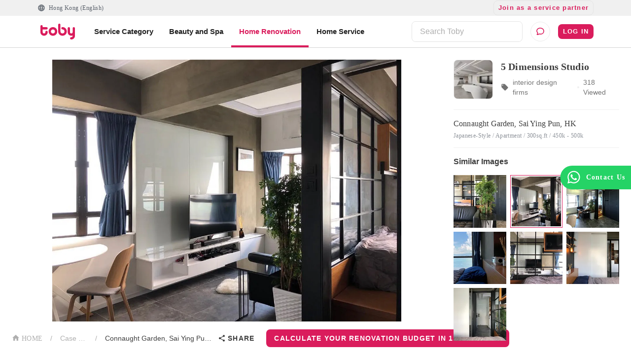

--- FILE ---
content_type: text/css
request_url: https://assets.hellotoby.com/dist/interior/prod/1.9.16/static/css/465.a377e6db.chunk.css
body_size: 4420
content:
.Caption__styles__solid-btn_AuzmU{cursor:pointer;border-radius:.25rem;border:0;outline:0;display:inline-block;min-width:8rem;text-align:center;padding:.875rem;font-size:.9375rem;line-height:1.1;color:#fff;text-decoration:none}.Caption__styles__solid-btn_AuzmU.Caption__styles__red_zMEp6{background-color:#da1c5c;color:#fafafa;-webkit-transition:background-color .2s ease-in,color .2s ease-in;-o-transition:background-color .2s ease-in,color .2s ease-in;transition:background-color .2s ease-in,color .2s ease-in}.Caption__styles__solid-btn_AuzmU.Caption__styles__red_zMEp6:active,.Caption__styles__solid-btn_AuzmU.Caption__styles__red_zMEp6:focus,.Caption__styles__solid-btn_AuzmU.Caption__styles__red_zMEp6:hover{background-color:#e42c6a;-webkit-transition:background-color .2s ease-out,color .2s ease-out;-o-transition:background-color .2s ease-out,color .2s ease-out;transition:background-color .2s ease-out,color .2s ease-out}.Caption__styles__solid-btn_AuzmU.Caption__styles__red_zMEp6:disabled,.Caption__styles__solid-btn_AuzmU.Caption__styles__red_zMEp6[disabled]{cursor:not-allowed;background:#aaa}.Caption__styles__solid-btn_AuzmU.Caption__styles__topaz_3r0dM{background-color:#1abc9c;color:#fafafa;-webkit-transition:background-color .2s ease-in,color .2s ease-in;-o-transition:background-color .2s ease-in,color .2s ease-in;transition:background-color .2s ease-in,color .2s ease-in}.Caption__styles__solid-btn_AuzmU.Caption__styles__topaz_3r0dM:active,.Caption__styles__solid-btn_AuzmU.Caption__styles__topaz_3r0dM:focus,.Caption__styles__solid-btn_AuzmU.Caption__styles__topaz_3r0dM:hover{background-color:#1dd2af;-webkit-transition:background-color .2s ease-out,color .2s ease-out;-o-transition:background-color .2s ease-out,color .2s ease-out;transition:background-color .2s ease-out,color .2s ease-out}.Caption__styles__solid-btn_AuzmU.Caption__styles__topaz_3r0dM:disabled,.Caption__styles__solid-btn_AuzmU.Caption__styles__topaz_3r0dM[disabled]{cursor:not-allowed;background:#aaa}.Caption__styles__solid-btn_AuzmU.Caption__styles__facebook_Zj7Hc{background-color:#2980b9;color:#fafafa;-webkit-transition:background-color .2s ease-in,color .2s ease-in;-o-transition:background-color .2s ease-in,color .2s ease-in;transition:background-color .2s ease-in,color .2s ease-in}.Caption__styles__solid-btn_AuzmU.Caption__styles__facebook_Zj7Hc:active,.Caption__styles__solid-btn_AuzmU.Caption__styles__facebook_Zj7Hc:focus,.Caption__styles__solid-btn_AuzmU.Caption__styles__facebook_Zj7Hc:hover{background-color:#2e8ece;-webkit-transition:background-color .2s ease-out,color .2s ease-out;-o-transition:background-color .2s ease-out,color .2s ease-out;transition:background-color .2s ease-out,color .2s ease-out}.Caption__styles__solid-btn_AuzmU.Caption__styles__facebook_Zj7Hc:disabled,.Caption__styles__solid-btn_AuzmU.Caption__styles__facebook_Zj7Hc[disabled]{cursor:not-allowed;background:#aaa}.Caption__styles__solid-btn_AuzmU.Caption__styles__grey_GUgmg{background-color:#b2b8b9;color:#fafafa;-webkit-transition:background-color .2s ease-in,color .2s ease-in;-o-transition:background-color .2s ease-in,color .2s ease-in;transition:background-color .2s ease-in,color .2s ease-in}.Caption__styles__solid-btn_AuzmU.Caption__styles__grey_GUgmg:active,.Caption__styles__solid-btn_AuzmU.Caption__styles__grey_GUgmg:focus,.Caption__styles__solid-btn_AuzmU.Caption__styles__grey_GUgmg:hover{background-color:#bfc4c5;-webkit-transition:background-color .2s ease-out,color .2s ease-out;-o-transition:background-color .2s ease-out,color .2s ease-out;transition:background-color .2s ease-out,color .2s ease-out}.Caption__styles__solid-btn_AuzmU.Caption__styles__grey_GUgmg:disabled,.Caption__styles__solid-btn_AuzmU.Caption__styles__grey_GUgmg[disabled]{cursor:not-allowed;background:#aaa}.Caption__styles__line-btn_c4KSr{cursor:pointer;border-style:solid;border-width:.125rem;border-radius:.25rem;outline:0;display:inline-block;min-width:8rem;text-align:center;padding:.75rem 1rem;font-size:.9375rem;line-height:1.1;color:#fff;text-decoration:none}.Caption__styles__line-btn_c4KSr.Caption__styles__red_zMEp6{background-color:rgba(0,0,0,0);color:#da1c5c;border-color:#da1c5c;-webkit-transition:background-color .2s ease-in,color .2s ease-in;-o-transition:background-color .2s ease-in,color .2s ease-in;transition:background-color .2s ease-in,color .2s ease-in}.Caption__styles__line-btn_c4KSr.Caption__styles__red_zMEp6:active:not(:disabled),.Caption__styles__line-btn_c4KSr.Caption__styles__red_zMEp6:active:not([disabled]),.Caption__styles__line-btn_c4KSr.Caption__styles__red_zMEp6:focus:not(:disabled),.Caption__styles__line-btn_c4KSr.Caption__styles__red_zMEp6:focus:not([disabled]),.Caption__styles__line-btn_c4KSr.Caption__styles__red_zMEp6:hover:not(:disabled),.Caption__styles__line-btn_c4KSr.Caption__styles__red_zMEp6:hover:not([disabled]){background-color:#da1c5c;color:#fefefe;-webkit-transition:background-color .2s ease-out,color .2s ease-out;-o-transition:background-color .2s ease-out,color .2s ease-out;transition:background-color .2s ease-out,color .2s ease-out}.Caption__styles__line-btn_c4KSr.Caption__styles__red_zMEp6:disabled,.Caption__styles__line-btn_c4KSr.Caption__styles__red_zMEp6[disabled]{cursor:not-allowed;color:#aaa;border-color:#aaa}.Caption__styles__line-btn_c4KSr.Caption__styles__topaz_3r0dM{background-color:rgba(0,0,0,0);color:#1abc9c;border-color:#1abc9c;-webkit-transition:background-color .2s ease-in,color .2s ease-in;-o-transition:background-color .2s ease-in,color .2s ease-in;transition:background-color .2s ease-in,color .2s ease-in}.Caption__styles__line-btn_c4KSr.Caption__styles__topaz_3r0dM:active:not(:disabled),.Caption__styles__line-btn_c4KSr.Caption__styles__topaz_3r0dM:active:not([disabled]),.Caption__styles__line-btn_c4KSr.Caption__styles__topaz_3r0dM:focus:not(:disabled),.Caption__styles__line-btn_c4KSr.Caption__styles__topaz_3r0dM:focus:not([disabled]),.Caption__styles__line-btn_c4KSr.Caption__styles__topaz_3r0dM:hover:not(:disabled),.Caption__styles__line-btn_c4KSr.Caption__styles__topaz_3r0dM:hover:not([disabled]){background-color:#1abc9c;color:#fefefe;-webkit-transition:background-color .2s ease-out,color .2s ease-out;-o-transition:background-color .2s ease-out,color .2s ease-out;transition:background-color .2s ease-out,color .2s ease-out}.Caption__styles__line-btn_c4KSr.Caption__styles__topaz_3r0dM:disabled,.Caption__styles__line-btn_c4KSr.Caption__styles__topaz_3r0dM[disabled]{cursor:not-allowed;color:#aaa;border-color:#aaa}.Caption__styles__line-btn_c4KSr.Caption__styles__facebook_Zj7Hc{background-color:rgba(0,0,0,0);color:#2980b9;border-color:#2980b9;-webkit-transition:background-color .2s ease-in,color .2s ease-in;-o-transition:background-color .2s ease-in,color .2s ease-in;transition:background-color .2s ease-in,color .2s ease-in}.Caption__styles__line-btn_c4KSr.Caption__styles__facebook_Zj7Hc:active:not(:disabled),.Caption__styles__line-btn_c4KSr.Caption__styles__facebook_Zj7Hc:active:not([disabled]),.Caption__styles__line-btn_c4KSr.Caption__styles__facebook_Zj7Hc:focus:not(:disabled),.Caption__styles__line-btn_c4KSr.Caption__styles__facebook_Zj7Hc:focus:not([disabled]),.Caption__styles__line-btn_c4KSr.Caption__styles__facebook_Zj7Hc:hover:not(:disabled),.Caption__styles__line-btn_c4KSr.Caption__styles__facebook_Zj7Hc:hover:not([disabled]){background-color:#2980b9;color:#fefefe;-webkit-transition:background-color .2s ease-out,color .2s ease-out;-o-transition:background-color .2s ease-out,color .2s ease-out;transition:background-color .2s ease-out,color .2s ease-out}.Caption__styles__line-btn_c4KSr.Caption__styles__facebook_Zj7Hc:disabled,.Caption__styles__line-btn_c4KSr.Caption__styles__facebook_Zj7Hc[disabled]{cursor:not-allowed;color:#aaa;border-color:#aaa}.Caption__styles__wrapper_ghuNU{position:absolute;width:100%;right:0;bottom:0;left:0;background:#121212;display:-ms-flexbox;display:flex;-ms-flex-flow:row nowrap;flex-flow:row nowrap;-ms-flex-align:stretch;align-items:stretch;padding:.75rem}@media(min-width:51.25em){.Caption__styles__wrapper_ghuNU{background:rgba(0,0,0,0);position:relative;-ms-flex-pack:justify;justify-content:space-between;margin-top:1rem;padding:0 5rem}}.Caption__styles__caption_sFafO{-ms-flex:1 1 auto;flex:1 1 auto}@media(min-width:51.25em){.Caption__styles__caption_sFafO{background:rgba(0,0,0,.7);border-radius:.3rem;-ms-flex:0 0 auto;flex:0 0 auto;padding:.2rem 1rem}}.Caption__styles__text_nSjav{font-size:.875rem;color:#fefefe}.Caption__styles__aside_XR-Ma{margin-left:.75rem}@media(min-width:51.25em){.Caption__styles__aside_XR-Ma{background:rgba(0,0,0,.7);border-radius:.3rem;padding:.2rem 1rem}}.Caption__styles__aside_XR-Ma.Caption__styles__hidden_9-1ky{opacity:0}.Caption__styles__count_r-VyK{font-size:.875rem;letter-spacing:.0625rem;color:#cdcdcd}.ImageItem__styles__solid-btn_UHLRD{cursor:pointer;border-radius:.25rem;border:0;outline:0;display:inline-block;min-width:8rem;text-align:center;padding:.875rem;font-size:.9375rem;line-height:1.1;color:#fff;text-decoration:none}.ImageItem__styles__solid-btn_UHLRD.ImageItem__styles__red_DvPmc{background-color:#da1c5c;color:#fafafa;-webkit-transition:background-color .2s ease-in,color .2s ease-in;-o-transition:background-color .2s ease-in,color .2s ease-in;transition:background-color .2s ease-in,color .2s ease-in}.ImageItem__styles__solid-btn_UHLRD.ImageItem__styles__red_DvPmc:active,.ImageItem__styles__solid-btn_UHLRD.ImageItem__styles__red_DvPmc:focus,.ImageItem__styles__solid-btn_UHLRD.ImageItem__styles__red_DvPmc:hover{background-color:#e42c6a;-webkit-transition:background-color .2s ease-out,color .2s ease-out;-o-transition:background-color .2s ease-out,color .2s ease-out;transition:background-color .2s ease-out,color .2s ease-out}.ImageItem__styles__solid-btn_UHLRD.ImageItem__styles__red_DvPmc:disabled,.ImageItem__styles__solid-btn_UHLRD.ImageItem__styles__red_DvPmc[disabled]{cursor:not-allowed;background:#aaa}.ImageItem__styles__solid-btn_UHLRD.ImageItem__styles__topaz_bRf1y{background-color:#1abc9c;color:#fafafa;-webkit-transition:background-color .2s ease-in,color .2s ease-in;-o-transition:background-color .2s ease-in,color .2s ease-in;transition:background-color .2s ease-in,color .2s ease-in}.ImageItem__styles__solid-btn_UHLRD.ImageItem__styles__topaz_bRf1y:active,.ImageItem__styles__solid-btn_UHLRD.ImageItem__styles__topaz_bRf1y:focus,.ImageItem__styles__solid-btn_UHLRD.ImageItem__styles__topaz_bRf1y:hover{background-color:#1dd2af;-webkit-transition:background-color .2s ease-out,color .2s ease-out;-o-transition:background-color .2s ease-out,color .2s ease-out;transition:background-color .2s ease-out,color .2s ease-out}.ImageItem__styles__solid-btn_UHLRD.ImageItem__styles__topaz_bRf1y:disabled,.ImageItem__styles__solid-btn_UHLRD.ImageItem__styles__topaz_bRf1y[disabled]{cursor:not-allowed;background:#aaa}.ImageItem__styles__solid-btn_UHLRD.ImageItem__styles__facebook_TGziH{background-color:#2980b9;color:#fafafa;-webkit-transition:background-color .2s ease-in,color .2s ease-in;-o-transition:background-color .2s ease-in,color .2s ease-in;transition:background-color .2s ease-in,color .2s ease-in}.ImageItem__styles__solid-btn_UHLRD.ImageItem__styles__facebook_TGziH:active,.ImageItem__styles__solid-btn_UHLRD.ImageItem__styles__facebook_TGziH:focus,.ImageItem__styles__solid-btn_UHLRD.ImageItem__styles__facebook_TGziH:hover{background-color:#2e8ece;-webkit-transition:background-color .2s ease-out,color .2s ease-out;-o-transition:background-color .2s ease-out,color .2s ease-out;transition:background-color .2s ease-out,color .2s ease-out}.ImageItem__styles__solid-btn_UHLRD.ImageItem__styles__facebook_TGziH:disabled,.ImageItem__styles__solid-btn_UHLRD.ImageItem__styles__facebook_TGziH[disabled]{cursor:not-allowed;background:#aaa}.ImageItem__styles__solid-btn_UHLRD.ImageItem__styles__grey_L7E7H{background-color:#b2b8b9;color:#fafafa;-webkit-transition:background-color .2s ease-in,color .2s ease-in;-o-transition:background-color .2s ease-in,color .2s ease-in;transition:background-color .2s ease-in,color .2s ease-in}.ImageItem__styles__solid-btn_UHLRD.ImageItem__styles__grey_L7E7H:active,.ImageItem__styles__solid-btn_UHLRD.ImageItem__styles__grey_L7E7H:focus,.ImageItem__styles__solid-btn_UHLRD.ImageItem__styles__grey_L7E7H:hover{background-color:#bfc4c5;-webkit-transition:background-color .2s ease-out,color .2s ease-out;-o-transition:background-color .2s ease-out,color .2s ease-out;transition:background-color .2s ease-out,color .2s ease-out}.ImageItem__styles__solid-btn_UHLRD.ImageItem__styles__grey_L7E7H:disabled,.ImageItem__styles__solid-btn_UHLRD.ImageItem__styles__grey_L7E7H[disabled]{cursor:not-allowed;background:#aaa}.ImageItem__styles__line-btn_B8obS{cursor:pointer;border-style:solid;border-width:.125rem;border-radius:.25rem;outline:0;display:inline-block;min-width:8rem;text-align:center;padding:.75rem 1rem;font-size:.9375rem;line-height:1.1;color:#fff;text-decoration:none}.ImageItem__styles__line-btn_B8obS.ImageItem__styles__red_DvPmc{background-color:rgba(0,0,0,0);color:#da1c5c;border-color:#da1c5c;-webkit-transition:background-color .2s ease-in,color .2s ease-in;-o-transition:background-color .2s ease-in,color .2s ease-in;transition:background-color .2s ease-in,color .2s ease-in}.ImageItem__styles__line-btn_B8obS.ImageItem__styles__red_DvPmc:active:not(:disabled),.ImageItem__styles__line-btn_B8obS.ImageItem__styles__red_DvPmc:active:not([disabled]),.ImageItem__styles__line-btn_B8obS.ImageItem__styles__red_DvPmc:focus:not(:disabled),.ImageItem__styles__line-btn_B8obS.ImageItem__styles__red_DvPmc:focus:not([disabled]),.ImageItem__styles__line-btn_B8obS.ImageItem__styles__red_DvPmc:hover:not(:disabled),.ImageItem__styles__line-btn_B8obS.ImageItem__styles__red_DvPmc:hover:not([disabled]){background-color:#da1c5c;color:#fefefe;-webkit-transition:background-color .2s ease-out,color .2s ease-out;-o-transition:background-color .2s ease-out,color .2s ease-out;transition:background-color .2s ease-out,color .2s ease-out}.ImageItem__styles__line-btn_B8obS.ImageItem__styles__red_DvPmc:disabled,.ImageItem__styles__line-btn_B8obS.ImageItem__styles__red_DvPmc[disabled]{cursor:not-allowed;color:#aaa;border-color:#aaa}.ImageItem__styles__line-btn_B8obS.ImageItem__styles__topaz_bRf1y{background-color:rgba(0,0,0,0);color:#1abc9c;border-color:#1abc9c;-webkit-transition:background-color .2s ease-in,color .2s ease-in;-o-transition:background-color .2s ease-in,color .2s ease-in;transition:background-color .2s ease-in,color .2s ease-in}.ImageItem__styles__line-btn_B8obS.ImageItem__styles__topaz_bRf1y:active:not(:disabled),.ImageItem__styles__line-btn_B8obS.ImageItem__styles__topaz_bRf1y:active:not([disabled]),.ImageItem__styles__line-btn_B8obS.ImageItem__styles__topaz_bRf1y:focus:not(:disabled),.ImageItem__styles__line-btn_B8obS.ImageItem__styles__topaz_bRf1y:focus:not([disabled]),.ImageItem__styles__line-btn_B8obS.ImageItem__styles__topaz_bRf1y:hover:not(:disabled),.ImageItem__styles__line-btn_B8obS.ImageItem__styles__topaz_bRf1y:hover:not([disabled]){background-color:#1abc9c;color:#fefefe;-webkit-transition:background-color .2s ease-out,color .2s ease-out;-o-transition:background-color .2s ease-out,color .2s ease-out;transition:background-color .2s ease-out,color .2s ease-out}.ImageItem__styles__line-btn_B8obS.ImageItem__styles__topaz_bRf1y:disabled,.ImageItem__styles__line-btn_B8obS.ImageItem__styles__topaz_bRf1y[disabled]{cursor:not-allowed;color:#aaa;border-color:#aaa}.ImageItem__styles__line-btn_B8obS.ImageItem__styles__facebook_TGziH{background-color:rgba(0,0,0,0);color:#2980b9;border-color:#2980b9;-webkit-transition:background-color .2s ease-in,color .2s ease-in;-o-transition:background-color .2s ease-in,color .2s ease-in;transition:background-color .2s ease-in,color .2s ease-in}.ImageItem__styles__line-btn_B8obS.ImageItem__styles__facebook_TGziH:active:not(:disabled),.ImageItem__styles__line-btn_B8obS.ImageItem__styles__facebook_TGziH:active:not([disabled]),.ImageItem__styles__line-btn_B8obS.ImageItem__styles__facebook_TGziH:focus:not(:disabled),.ImageItem__styles__line-btn_B8obS.ImageItem__styles__facebook_TGziH:focus:not([disabled]),.ImageItem__styles__line-btn_B8obS.ImageItem__styles__facebook_TGziH:hover:not(:disabled),.ImageItem__styles__line-btn_B8obS.ImageItem__styles__facebook_TGziH:hover:not([disabled]){background-color:#2980b9;color:#fefefe;-webkit-transition:background-color .2s ease-out,color .2s ease-out;-o-transition:background-color .2s ease-out,color .2s ease-out;transition:background-color .2s ease-out,color .2s ease-out}.ImageItem__styles__line-btn_B8obS.ImageItem__styles__facebook_TGziH:disabled,.ImageItem__styles__line-btn_B8obS.ImageItem__styles__facebook_TGziH[disabled]{cursor:not-allowed;color:#aaa;border-color:#aaa}.ImageItem__styles__wrapper_JVfdV{position:relative;width:100%;margin:0}@media(min-width:51.25em){.ImageItem__styles__wrapper_JVfdV{padding:0 5rem}}.ImageItem__styles__img_Irp2R{position:relative;width:100%;height:0;padding-bottom:100%}@media(min-width:51.25em){.ImageItem__styles__img_Irp2R{padding-bottom:56.25%}}.Lightbox__styles__solid-btn_98odm{cursor:pointer;border-radius:.25rem;border:0;outline:0;display:inline-block;min-width:8rem;text-align:center;padding:.875rem;font-size:.9375rem;line-height:1.1;color:#fff;text-decoration:none}.Lightbox__styles__solid-btn_98odm.Lightbox__styles__red_egJ\+w{background-color:#da1c5c;color:#fafafa;-webkit-transition:background-color .2s ease-in,color .2s ease-in;-o-transition:background-color .2s ease-in,color .2s ease-in;transition:background-color .2s ease-in,color .2s ease-in}.Lightbox__styles__solid-btn_98odm.Lightbox__styles__red_egJ\+w:active,.Lightbox__styles__solid-btn_98odm.Lightbox__styles__red_egJ\+w:focus,.Lightbox__styles__solid-btn_98odm.Lightbox__styles__red_egJ\+w:hover{background-color:#e42c6a;-webkit-transition:background-color .2s ease-out,color .2s ease-out;-o-transition:background-color .2s ease-out,color .2s ease-out;transition:background-color .2s ease-out,color .2s ease-out}.Lightbox__styles__solid-btn_98odm.Lightbox__styles__red_egJ\+w:disabled,.Lightbox__styles__solid-btn_98odm.Lightbox__styles__red_egJ\+w[disabled]{cursor:not-allowed;background:#aaa}.Lightbox__styles__solid-btn_98odm.Lightbox__styles__topaz_xSGqM{background-color:#1abc9c;color:#fafafa;-webkit-transition:background-color .2s ease-in,color .2s ease-in;-o-transition:background-color .2s ease-in,color .2s ease-in;transition:background-color .2s ease-in,color .2s ease-in}.Lightbox__styles__solid-btn_98odm.Lightbox__styles__topaz_xSGqM:active,.Lightbox__styles__solid-btn_98odm.Lightbox__styles__topaz_xSGqM:focus,.Lightbox__styles__solid-btn_98odm.Lightbox__styles__topaz_xSGqM:hover{background-color:#1dd2af;-webkit-transition:background-color .2s ease-out,color .2s ease-out;-o-transition:background-color .2s ease-out,color .2s ease-out;transition:background-color .2s ease-out,color .2s ease-out}.Lightbox__styles__solid-btn_98odm.Lightbox__styles__topaz_xSGqM:disabled,.Lightbox__styles__solid-btn_98odm.Lightbox__styles__topaz_xSGqM[disabled]{cursor:not-allowed;background:#aaa}.Lightbox__styles__solid-btn_98odm.Lightbox__styles__facebook_KY6Ml{background-color:#2980b9;color:#fafafa;-webkit-transition:background-color .2s ease-in,color .2s ease-in;-o-transition:background-color .2s ease-in,color .2s ease-in;transition:background-color .2s ease-in,color .2s ease-in}.Lightbox__styles__solid-btn_98odm.Lightbox__styles__facebook_KY6Ml:active,.Lightbox__styles__solid-btn_98odm.Lightbox__styles__facebook_KY6Ml:focus,.Lightbox__styles__solid-btn_98odm.Lightbox__styles__facebook_KY6Ml:hover{background-color:#2e8ece;-webkit-transition:background-color .2s ease-out,color .2s ease-out;-o-transition:background-color .2s ease-out,color .2s ease-out;transition:background-color .2s ease-out,color .2s ease-out}.Lightbox__styles__solid-btn_98odm.Lightbox__styles__facebook_KY6Ml:disabled,.Lightbox__styles__solid-btn_98odm.Lightbox__styles__facebook_KY6Ml[disabled]{cursor:not-allowed;background:#aaa}.Lightbox__styles__solid-btn_98odm.Lightbox__styles__grey_Z5bql{background-color:#b2b8b9;color:#fafafa;-webkit-transition:background-color .2s ease-in,color .2s ease-in;-o-transition:background-color .2s ease-in,color .2s ease-in;transition:background-color .2s ease-in,color .2s ease-in}.Lightbox__styles__solid-btn_98odm.Lightbox__styles__grey_Z5bql:active,.Lightbox__styles__solid-btn_98odm.Lightbox__styles__grey_Z5bql:focus,.Lightbox__styles__solid-btn_98odm.Lightbox__styles__grey_Z5bql:hover{background-color:#bfc4c5;-webkit-transition:background-color .2s ease-out,color .2s ease-out;-o-transition:background-color .2s ease-out,color .2s ease-out;transition:background-color .2s ease-out,color .2s ease-out}.Lightbox__styles__solid-btn_98odm.Lightbox__styles__grey_Z5bql:disabled,.Lightbox__styles__solid-btn_98odm.Lightbox__styles__grey_Z5bql[disabled]{cursor:not-allowed;background:#aaa}.Lightbox__styles__line-btn_7VwPu{cursor:pointer;border-style:solid;border-width:.125rem;border-radius:.25rem;outline:0;display:inline-block;min-width:8rem;text-align:center;padding:.75rem 1rem;font-size:.9375rem;line-height:1.1;color:#fff;text-decoration:none}.Lightbox__styles__line-btn_7VwPu.Lightbox__styles__red_egJ\+w{background-color:rgba(0,0,0,0);color:#da1c5c;border-color:#da1c5c;-webkit-transition:background-color .2s ease-in,color .2s ease-in;-o-transition:background-color .2s ease-in,color .2s ease-in;transition:background-color .2s ease-in,color .2s ease-in}.Lightbox__styles__line-btn_7VwPu.Lightbox__styles__red_egJ\+w:active:not(:disabled),.Lightbox__styles__line-btn_7VwPu.Lightbox__styles__red_egJ\+w:active:not([disabled]),.Lightbox__styles__line-btn_7VwPu.Lightbox__styles__red_egJ\+w:focus:not(:disabled),.Lightbox__styles__line-btn_7VwPu.Lightbox__styles__red_egJ\+w:focus:not([disabled]),.Lightbox__styles__line-btn_7VwPu.Lightbox__styles__red_egJ\+w:hover:not(:disabled),.Lightbox__styles__line-btn_7VwPu.Lightbox__styles__red_egJ\+w:hover:not([disabled]){background-color:#da1c5c;color:#fefefe;-webkit-transition:background-color .2s ease-out,color .2s ease-out;-o-transition:background-color .2s ease-out,color .2s ease-out;transition:background-color .2s ease-out,color .2s ease-out}.Lightbox__styles__line-btn_7VwPu.Lightbox__styles__red_egJ\+w:disabled,.Lightbox__styles__line-btn_7VwPu.Lightbox__styles__red_egJ\+w[disabled]{cursor:not-allowed;color:#aaa;border-color:#aaa}.Lightbox__styles__line-btn_7VwPu.Lightbox__styles__topaz_xSGqM{background-color:rgba(0,0,0,0);color:#1abc9c;border-color:#1abc9c;-webkit-transition:background-color .2s ease-in,color .2s ease-in;-o-transition:background-color .2s ease-in,color .2s ease-in;transition:background-color .2s ease-in,color .2s ease-in}.Lightbox__styles__line-btn_7VwPu.Lightbox__styles__topaz_xSGqM:active:not(:disabled),.Lightbox__styles__line-btn_7VwPu.Lightbox__styles__topaz_xSGqM:active:not([disabled]),.Lightbox__styles__line-btn_7VwPu.Lightbox__styles__topaz_xSGqM:focus:not(:disabled),.Lightbox__styles__line-btn_7VwPu.Lightbox__styles__topaz_xSGqM:focus:not([disabled]),.Lightbox__styles__line-btn_7VwPu.Lightbox__styles__topaz_xSGqM:hover:not(:disabled),.Lightbox__styles__line-btn_7VwPu.Lightbox__styles__topaz_xSGqM:hover:not([disabled]){background-color:#1abc9c;color:#fefefe;-webkit-transition:background-color .2s ease-out,color .2s ease-out;-o-transition:background-color .2s ease-out,color .2s ease-out;transition:background-color .2s ease-out,color .2s ease-out}.Lightbox__styles__line-btn_7VwPu.Lightbox__styles__topaz_xSGqM:disabled,.Lightbox__styles__line-btn_7VwPu.Lightbox__styles__topaz_xSGqM[disabled]{cursor:not-allowed;color:#aaa;border-color:#aaa}.Lightbox__styles__line-btn_7VwPu.Lightbox__styles__facebook_KY6Ml{background-color:rgba(0,0,0,0);color:#2980b9;border-color:#2980b9;-webkit-transition:background-color .2s ease-in,color .2s ease-in;-o-transition:background-color .2s ease-in,color .2s ease-in;transition:background-color .2s ease-in,color .2s ease-in}.Lightbox__styles__line-btn_7VwPu.Lightbox__styles__facebook_KY6Ml:active:not(:disabled),.Lightbox__styles__line-btn_7VwPu.Lightbox__styles__facebook_KY6Ml:active:not([disabled]),.Lightbox__styles__line-btn_7VwPu.Lightbox__styles__facebook_KY6Ml:focus:not(:disabled),.Lightbox__styles__line-btn_7VwPu.Lightbox__styles__facebook_KY6Ml:focus:not([disabled]),.Lightbox__styles__line-btn_7VwPu.Lightbox__styles__facebook_KY6Ml:hover:not(:disabled),.Lightbox__styles__line-btn_7VwPu.Lightbox__styles__facebook_KY6Ml:hover:not([disabled]){background-color:#2980b9;color:#fefefe;-webkit-transition:background-color .2s ease-out,color .2s ease-out;-o-transition:background-color .2s ease-out,color .2s ease-out;transition:background-color .2s ease-out,color .2s ease-out}.Lightbox__styles__line-btn_7VwPu.Lightbox__styles__facebook_KY6Ml:disabled,.Lightbox__styles__line-btn_7VwPu.Lightbox__styles__facebook_KY6Ml[disabled]{cursor:not-allowed;color:#aaa;border-color:#aaa}.Lightbox__styles__modal_laWcR{outline:0;width:100%;display:-ms-flexbox;display:flex;-ms-flex-flow:row nowrap;flex-flow:row nowrap;-ms-flex-pack:center;justify-content:center;-ms-flex-align:stretch;align-items:stretch}.Lightbox__styles__overlay_EcxDn{position:fixed;top:0;left:0;right:0;bottom:0;overflow:hidden;z-index:1000;outline:0;background:rgba(24,24,24,.91);max-height:100vh;display:-ms-flexbox;display:flex;-ms-flex-flow:row nowrap;flex-flow:row nowrap;-ms-flex-pack:center;justify-content:center;-ms-flex-align:stretch;align-items:stretch}@media(min-width:51.25em){.Lightbox__styles__overlay_EcxDn{max-height:auto}}.portal--gallery-lightbox-modal>div{opacity:0;-webkit-transition:.2s opacity ease-in;-o-transition:.2s opacity ease-in;transition:.2s opacity ease-in}.portal--gallery-lightbox-modal .ReactModal__Overlay{-webkit-transition:.2s opacity ease-in;-o-transition:.2s opacity ease-in;transition:.2s opacity ease-in}.portal--gallery-lightbox-modal .ReactModal__Overlay--after-open{opacity:1;-webkit-transition:.2s opacity ease-out;-o-transition:.2s opacity ease-out;transition:.2s opacity ease-out}.portal--gallery-lightbox-modal .ReactModal__Overlay--before-close{opacity:0;-webkit-transition:.2s opacity ease-in;-o-transition:.2s opacity ease-in;transition:.2s opacity ease-in}.Lightbox__styles__wrapper_0Ppo6{position:relative;width:100%;display:-ms-flexbox;display:flex;-ms-flex-flow:column nowrap;flex-flow:column nowrap;-ms-flex-pack:center;justify-content:center;-ms-flex-align:center;align-items:center;top:50px;padding:16px}@media(min-width:51.25em){.Lightbox__styles__wrapper_0Ppo6{top:0}}.Lightbox__styles__figure_FxM0G{position:relative;width:100%;margin:0}.Lightbox__styles__next_zQpx0,.Lightbox__styles__prev_TiIhg{position:absolute;top:50%;-webkit-transform:translateY(-50%);-ms-transform:translateY(-50%);transform:translateY(-50%);width:3.75rem;height:3.75rem}.Lightbox__styles__next_zQpx0[disabled],.Lightbox__styles__prev_TiIhg[disabled]{opacity:.25;cursor:default}@media(min-width:51.25em){.Lightbox__styles__next_zQpx0,.Lightbox__styles__prev_TiIhg{width:5rem;height:5rem}}.Lightbox__styles__prev_TiIhg{position:absolute;left:0}.Lightbox__styles__next_zQpx0{position:absolute;right:0}.Lightbox__styles__left_jL6XU,.Lightbox__styles__right_q2rTC{fill:#fefefe}.Lightbox__styles__left_jL6XU{-webkit-transform:scale(1.5);-ms-transform:scale(1.5);transform:scale(1.5)}.Lightbox__styles__right_q2rTC{-webkit-transform:scale(1.5) scaleX(-1);-ms-transform:scale(1.5) scaleX(-1);transform:scale(1.5) scaleX(-1)}.Lightbox__styles__close_dN0rk{position:absolute;top:0;right:0;width:3.75rem;height:3.75rem}@media(min-width:51.25em){.Lightbox__styles__close_dN0rk{width:5rem;height:5rem}}.Lightbox__styles__clear_e1PrY{fill:#fefefe}.ThumbnailItem__styles__solid-btn_HuChV{cursor:pointer;border-radius:.25rem;border:0;outline:0;display:inline-block;min-width:8rem;text-align:center;padding:.875rem;font-size:.9375rem;line-height:1.1;color:#fff;text-decoration:none}.ThumbnailItem__styles__solid-btn_HuChV.ThumbnailItem__styles__red_3dQUJ{background-color:#da1c5c;color:#fafafa;-webkit-transition:background-color .2s ease-in,color .2s ease-in;-o-transition:background-color .2s ease-in,color .2s ease-in;transition:background-color .2s ease-in,color .2s ease-in}.ThumbnailItem__styles__solid-btn_HuChV.ThumbnailItem__styles__red_3dQUJ:active,.ThumbnailItem__styles__solid-btn_HuChV.ThumbnailItem__styles__red_3dQUJ:focus,.ThumbnailItem__styles__solid-btn_HuChV.ThumbnailItem__styles__red_3dQUJ:hover{background-color:#e42c6a;-webkit-transition:background-color .2s ease-out,color .2s ease-out;-o-transition:background-color .2s ease-out,color .2s ease-out;transition:background-color .2s ease-out,color .2s ease-out}.ThumbnailItem__styles__solid-btn_HuChV.ThumbnailItem__styles__red_3dQUJ:disabled,.ThumbnailItem__styles__solid-btn_HuChV.ThumbnailItem__styles__red_3dQUJ[disabled]{cursor:not-allowed;background:#aaa}.ThumbnailItem__styles__solid-btn_HuChV.ThumbnailItem__styles__topaz_zTcpZ{background-color:#1abc9c;color:#fafafa;-webkit-transition:background-color .2s ease-in,color .2s ease-in;-o-transition:background-color .2s ease-in,color .2s ease-in;transition:background-color .2s ease-in,color .2s ease-in}.ThumbnailItem__styles__solid-btn_HuChV.ThumbnailItem__styles__topaz_zTcpZ:active,.ThumbnailItem__styles__solid-btn_HuChV.ThumbnailItem__styles__topaz_zTcpZ:focus,.ThumbnailItem__styles__solid-btn_HuChV.ThumbnailItem__styles__topaz_zTcpZ:hover{background-color:#1dd2af;-webkit-transition:background-color .2s ease-out,color .2s ease-out;-o-transition:background-color .2s ease-out,color .2s ease-out;transition:background-color .2s ease-out,color .2s ease-out}.ThumbnailItem__styles__solid-btn_HuChV.ThumbnailItem__styles__topaz_zTcpZ:disabled,.ThumbnailItem__styles__solid-btn_HuChV.ThumbnailItem__styles__topaz_zTcpZ[disabled]{cursor:not-allowed;background:#aaa}.ThumbnailItem__styles__solid-btn_HuChV.ThumbnailItem__styles__facebook_WzXww{background-color:#2980b9;color:#fafafa;-webkit-transition:background-color .2s ease-in,color .2s ease-in;-o-transition:background-color .2s ease-in,color .2s ease-in;transition:background-color .2s ease-in,color .2s ease-in}.ThumbnailItem__styles__solid-btn_HuChV.ThumbnailItem__styles__facebook_WzXww:active,.ThumbnailItem__styles__solid-btn_HuChV.ThumbnailItem__styles__facebook_WzXww:focus,.ThumbnailItem__styles__solid-btn_HuChV.ThumbnailItem__styles__facebook_WzXww:hover{background-color:#2e8ece;-webkit-transition:background-color .2s ease-out,color .2s ease-out;-o-transition:background-color .2s ease-out,color .2s ease-out;transition:background-color .2s ease-out,color .2s ease-out}.ThumbnailItem__styles__solid-btn_HuChV.ThumbnailItem__styles__facebook_WzXww:disabled,.ThumbnailItem__styles__solid-btn_HuChV.ThumbnailItem__styles__facebook_WzXww[disabled]{cursor:not-allowed;background:#aaa}.ThumbnailItem__styles__solid-btn_HuChV.ThumbnailItem__styles__grey_wALX8{background-color:#b2b8b9;color:#fafafa;-webkit-transition:background-color .2s ease-in,color .2s ease-in;-o-transition:background-color .2s ease-in,color .2s ease-in;transition:background-color .2s ease-in,color .2s ease-in}.ThumbnailItem__styles__solid-btn_HuChV.ThumbnailItem__styles__grey_wALX8:active,.ThumbnailItem__styles__solid-btn_HuChV.ThumbnailItem__styles__grey_wALX8:focus,.ThumbnailItem__styles__solid-btn_HuChV.ThumbnailItem__styles__grey_wALX8:hover{background-color:#bfc4c5;-webkit-transition:background-color .2s ease-out,color .2s ease-out;-o-transition:background-color .2s ease-out,color .2s ease-out;transition:background-color .2s ease-out,color .2s ease-out}.ThumbnailItem__styles__solid-btn_HuChV.ThumbnailItem__styles__grey_wALX8:disabled,.ThumbnailItem__styles__solid-btn_HuChV.ThumbnailItem__styles__grey_wALX8[disabled]{cursor:not-allowed;background:#aaa}.ThumbnailItem__styles__line-btn_VKA4o{cursor:pointer;border-style:solid;border-width:.125rem;border-radius:.25rem;outline:0;display:inline-block;min-width:8rem;text-align:center;padding:.75rem 1rem;font-size:.9375rem;line-height:1.1;color:#fff;text-decoration:none}.ThumbnailItem__styles__line-btn_VKA4o.ThumbnailItem__styles__red_3dQUJ{background-color:rgba(0,0,0,0);color:#da1c5c;border-color:#da1c5c;-webkit-transition:background-color .2s ease-in,color .2s ease-in;-o-transition:background-color .2s ease-in,color .2s ease-in;transition:background-color .2s ease-in,color .2s ease-in}.ThumbnailItem__styles__line-btn_VKA4o.ThumbnailItem__styles__red_3dQUJ:active:not(:disabled),.ThumbnailItem__styles__line-btn_VKA4o.ThumbnailItem__styles__red_3dQUJ:active:not([disabled]),.ThumbnailItem__styles__line-btn_VKA4o.ThumbnailItem__styles__red_3dQUJ:focus:not(:disabled),.ThumbnailItem__styles__line-btn_VKA4o.ThumbnailItem__styles__red_3dQUJ:focus:not([disabled]),.ThumbnailItem__styles__line-btn_VKA4o.ThumbnailItem__styles__red_3dQUJ:hover:not(:disabled),.ThumbnailItem__styles__line-btn_VKA4o.ThumbnailItem__styles__red_3dQUJ:hover:not([disabled]){background-color:#da1c5c;color:#fefefe;-webkit-transition:background-color .2s ease-out,color .2s ease-out;-o-transition:background-color .2s ease-out,color .2s ease-out;transition:background-color .2s ease-out,color .2s ease-out}.ThumbnailItem__styles__line-btn_VKA4o.ThumbnailItem__styles__red_3dQUJ:disabled,.ThumbnailItem__styles__line-btn_VKA4o.ThumbnailItem__styles__red_3dQUJ[disabled]{cursor:not-allowed;color:#aaa;border-color:#aaa}.ThumbnailItem__styles__line-btn_VKA4o.ThumbnailItem__styles__topaz_zTcpZ{background-color:rgba(0,0,0,0);color:#1abc9c;border-color:#1abc9c;-webkit-transition:background-color .2s ease-in,color .2s ease-in;-o-transition:background-color .2s ease-in,color .2s ease-in;transition:background-color .2s ease-in,color .2s ease-in}.ThumbnailItem__styles__line-btn_VKA4o.ThumbnailItem__styles__topaz_zTcpZ:active:not(:disabled),.ThumbnailItem__styles__line-btn_VKA4o.ThumbnailItem__styles__topaz_zTcpZ:active:not([disabled]),.ThumbnailItem__styles__line-btn_VKA4o.ThumbnailItem__styles__topaz_zTcpZ:focus:not(:disabled),.ThumbnailItem__styles__line-btn_VKA4o.ThumbnailItem__styles__topaz_zTcpZ:focus:not([disabled]),.ThumbnailItem__styles__line-btn_VKA4o.ThumbnailItem__styles__topaz_zTcpZ:hover:not(:disabled),.ThumbnailItem__styles__line-btn_VKA4o.ThumbnailItem__styles__topaz_zTcpZ:hover:not([disabled]){background-color:#1abc9c;color:#fefefe;-webkit-transition:background-color .2s ease-out,color .2s ease-out;-o-transition:background-color .2s ease-out,color .2s ease-out;transition:background-color .2s ease-out,color .2s ease-out}.ThumbnailItem__styles__line-btn_VKA4o.ThumbnailItem__styles__topaz_zTcpZ:disabled,.ThumbnailItem__styles__line-btn_VKA4o.ThumbnailItem__styles__topaz_zTcpZ[disabled]{cursor:not-allowed;color:#aaa;border-color:#aaa}.ThumbnailItem__styles__line-btn_VKA4o.ThumbnailItem__styles__facebook_WzXww{background-color:rgba(0,0,0,0);color:#2980b9;border-color:#2980b9;-webkit-transition:background-color .2s ease-in,color .2s ease-in;-o-transition:background-color .2s ease-in,color .2s ease-in;transition:background-color .2s ease-in,color .2s ease-in}.ThumbnailItem__styles__line-btn_VKA4o.ThumbnailItem__styles__facebook_WzXww:active:not(:disabled),.ThumbnailItem__styles__line-btn_VKA4o.ThumbnailItem__styles__facebook_WzXww:active:not([disabled]),.ThumbnailItem__styles__line-btn_VKA4o.ThumbnailItem__styles__facebook_WzXww:focus:not(:disabled),.ThumbnailItem__styles__line-btn_VKA4o.ThumbnailItem__styles__facebook_WzXww:focus:not([disabled]),.ThumbnailItem__styles__line-btn_VKA4o.ThumbnailItem__styles__facebook_WzXww:hover:not(:disabled),.ThumbnailItem__styles__line-btn_VKA4o.ThumbnailItem__styles__facebook_WzXww:hover:not([disabled]){background-color:#2980b9;color:#fefefe;-webkit-transition:background-color .2s ease-out,color .2s ease-out;-o-transition:background-color .2s ease-out,color .2s ease-out;transition:background-color .2s ease-out,color .2s ease-out}.ThumbnailItem__styles__line-btn_VKA4o.ThumbnailItem__styles__facebook_WzXww:disabled,.ThumbnailItem__styles__line-btn_VKA4o.ThumbnailItem__styles__facebook_WzXww[disabled]{cursor:not-allowed;color:#aaa;border-color:#aaa}.ThumbnailItem__styles__wrapper_qoH2G{outline:0;border:0;border-radius:0;padding:0;background-color:rgba(0,0,0,0);position:relative;width:3rem;height:0;padding-bottom:100%}.ThumbnailItem__styles__inner_vDLOk{position:absolute;top:0;right:0;bottom:0;left:0}.ThumbnailItem__styles__img_p4X2a{position:absolute;top:0;right:0;bottom:0;left:0}.ThumbnailPanel__styles__solid-btn_WAVbZ{cursor:pointer;border-radius:.25rem;border:0;outline:0;display:inline-block;min-width:8rem;text-align:center;padding:.875rem;font-size:.9375rem;line-height:1.1;color:#fff;text-decoration:none}.ThumbnailPanel__styles__solid-btn_WAVbZ.ThumbnailPanel__styles__red_lINbF{background-color:#da1c5c;color:#fafafa;-webkit-transition:background-color .2s ease-in,color .2s ease-in;-o-transition:background-color .2s ease-in,color .2s ease-in;transition:background-color .2s ease-in,color .2s ease-in}.ThumbnailPanel__styles__solid-btn_WAVbZ.ThumbnailPanel__styles__red_lINbF:active,.ThumbnailPanel__styles__solid-btn_WAVbZ.ThumbnailPanel__styles__red_lINbF:focus,.ThumbnailPanel__styles__solid-btn_WAVbZ.ThumbnailPanel__styles__red_lINbF:hover{background-color:#e42c6a;-webkit-transition:background-color .2s ease-out,color .2s ease-out;-o-transition:background-color .2s ease-out,color .2s ease-out;transition:background-color .2s ease-out,color .2s ease-out}.ThumbnailPanel__styles__solid-btn_WAVbZ.ThumbnailPanel__styles__red_lINbF:disabled,.ThumbnailPanel__styles__solid-btn_WAVbZ.ThumbnailPanel__styles__red_lINbF[disabled]{cursor:not-allowed;background:#aaa}.ThumbnailPanel__styles__solid-btn_WAVbZ.ThumbnailPanel__styles__topaz_HNhjB{background-color:#1abc9c;color:#fafafa;-webkit-transition:background-color .2s ease-in,color .2s ease-in;-o-transition:background-color .2s ease-in,color .2s ease-in;transition:background-color .2s ease-in,color .2s ease-in}.ThumbnailPanel__styles__solid-btn_WAVbZ.ThumbnailPanel__styles__topaz_HNhjB:active,.ThumbnailPanel__styles__solid-btn_WAVbZ.ThumbnailPanel__styles__topaz_HNhjB:focus,.ThumbnailPanel__styles__solid-btn_WAVbZ.ThumbnailPanel__styles__topaz_HNhjB:hover{background-color:#1dd2af;-webkit-transition:background-color .2s ease-out,color .2s ease-out;-o-transition:background-color .2s ease-out,color .2s ease-out;transition:background-color .2s ease-out,color .2s ease-out}.ThumbnailPanel__styles__solid-btn_WAVbZ.ThumbnailPanel__styles__topaz_HNhjB:disabled,.ThumbnailPanel__styles__solid-btn_WAVbZ.ThumbnailPanel__styles__topaz_HNhjB[disabled]{cursor:not-allowed;background:#aaa}.ThumbnailPanel__styles__solid-btn_WAVbZ.ThumbnailPanel__styles__facebook_H-Dkb{background-color:#2980b9;color:#fafafa;-webkit-transition:background-color .2s ease-in,color .2s ease-in;-o-transition:background-color .2s ease-in,color .2s ease-in;transition:background-color .2s ease-in,color .2s ease-in}.ThumbnailPanel__styles__solid-btn_WAVbZ.ThumbnailPanel__styles__facebook_H-Dkb:active,.ThumbnailPanel__styles__solid-btn_WAVbZ.ThumbnailPanel__styles__facebook_H-Dkb:focus,.ThumbnailPanel__styles__solid-btn_WAVbZ.ThumbnailPanel__styles__facebook_H-Dkb:hover{background-color:#2e8ece;-webkit-transition:background-color .2s ease-out,color .2s ease-out;-o-transition:background-color .2s ease-out,color .2s ease-out;transition:background-color .2s ease-out,color .2s ease-out}.ThumbnailPanel__styles__solid-btn_WAVbZ.ThumbnailPanel__styles__facebook_H-Dkb:disabled,.ThumbnailPanel__styles__solid-btn_WAVbZ.ThumbnailPanel__styles__facebook_H-Dkb[disabled]{cursor:not-allowed;background:#aaa}.ThumbnailPanel__styles__solid-btn_WAVbZ.ThumbnailPanel__styles__grey_Wg1Qp{background-color:#b2b8b9;color:#fafafa;-webkit-transition:background-color .2s ease-in,color .2s ease-in;-o-transition:background-color .2s ease-in,color .2s ease-in;transition:background-color .2s ease-in,color .2s ease-in}.ThumbnailPanel__styles__solid-btn_WAVbZ.ThumbnailPanel__styles__grey_Wg1Qp:active,.ThumbnailPanel__styles__solid-btn_WAVbZ.ThumbnailPanel__styles__grey_Wg1Qp:focus,.ThumbnailPanel__styles__solid-btn_WAVbZ.ThumbnailPanel__styles__grey_Wg1Qp:hover{background-color:#bfc4c5;-webkit-transition:background-color .2s ease-out,color .2s ease-out;-o-transition:background-color .2s ease-out,color .2s ease-out;transition:background-color .2s ease-out,color .2s ease-out}.ThumbnailPanel__styles__solid-btn_WAVbZ.ThumbnailPanel__styles__grey_Wg1Qp:disabled,.ThumbnailPanel__styles__solid-btn_WAVbZ.ThumbnailPanel__styles__grey_Wg1Qp[disabled]{cursor:not-allowed;background:#aaa}.ThumbnailPanel__styles__line-btn_cIImN{cursor:pointer;border-style:solid;border-width:.125rem;border-radius:.25rem;outline:0;display:inline-block;min-width:8rem;text-align:center;padding:.75rem 1rem;font-size:.9375rem;line-height:1.1;color:#fff;text-decoration:none}.ThumbnailPanel__styles__line-btn_cIImN.ThumbnailPanel__styles__red_lINbF{background-color:rgba(0,0,0,0);color:#da1c5c;border-color:#da1c5c;-webkit-transition:background-color .2s ease-in,color .2s ease-in;-o-transition:background-color .2s ease-in,color .2s ease-in;transition:background-color .2s ease-in,color .2s ease-in}.ThumbnailPanel__styles__line-btn_cIImN.ThumbnailPanel__styles__red_lINbF:active:not(:disabled),.ThumbnailPanel__styles__line-btn_cIImN.ThumbnailPanel__styles__red_lINbF:active:not([disabled]),.ThumbnailPanel__styles__line-btn_cIImN.ThumbnailPanel__styles__red_lINbF:focus:not(:disabled),.ThumbnailPanel__styles__line-btn_cIImN.ThumbnailPanel__styles__red_lINbF:focus:not([disabled]),.ThumbnailPanel__styles__line-btn_cIImN.ThumbnailPanel__styles__red_lINbF:hover:not(:disabled),.ThumbnailPanel__styles__line-btn_cIImN.ThumbnailPanel__styles__red_lINbF:hover:not([disabled]){background-color:#da1c5c;color:#fefefe;-webkit-transition:background-color .2s ease-out,color .2s ease-out;-o-transition:background-color .2s ease-out,color .2s ease-out;transition:background-color .2s ease-out,color .2s ease-out}.ThumbnailPanel__styles__line-btn_cIImN.ThumbnailPanel__styles__red_lINbF:disabled,.ThumbnailPanel__styles__line-btn_cIImN.ThumbnailPanel__styles__red_lINbF[disabled]{cursor:not-allowed;color:#aaa;border-color:#aaa}.ThumbnailPanel__styles__line-btn_cIImN.ThumbnailPanel__styles__topaz_HNhjB{background-color:rgba(0,0,0,0);color:#1abc9c;border-color:#1abc9c;-webkit-transition:background-color .2s ease-in,color .2s ease-in;-o-transition:background-color .2s ease-in,color .2s ease-in;transition:background-color .2s ease-in,color .2s ease-in}.ThumbnailPanel__styles__line-btn_cIImN.ThumbnailPanel__styles__topaz_HNhjB:active:not(:disabled),.ThumbnailPanel__styles__line-btn_cIImN.ThumbnailPanel__styles__topaz_HNhjB:active:not([disabled]),.ThumbnailPanel__styles__line-btn_cIImN.ThumbnailPanel__styles__topaz_HNhjB:focus:not(:disabled),.ThumbnailPanel__styles__line-btn_cIImN.ThumbnailPanel__styles__topaz_HNhjB:focus:not([disabled]),.ThumbnailPanel__styles__line-btn_cIImN.ThumbnailPanel__styles__topaz_HNhjB:hover:not(:disabled),.ThumbnailPanel__styles__line-btn_cIImN.ThumbnailPanel__styles__topaz_HNhjB:hover:not([disabled]){background-color:#1abc9c;color:#fefefe;-webkit-transition:background-color .2s ease-out,color .2s ease-out;-o-transition:background-color .2s ease-out,color .2s ease-out;transition:background-color .2s ease-out,color .2s ease-out}.ThumbnailPanel__styles__line-btn_cIImN.ThumbnailPanel__styles__topaz_HNhjB:disabled,.ThumbnailPanel__styles__line-btn_cIImN.ThumbnailPanel__styles__topaz_HNhjB[disabled]{cursor:not-allowed;color:#aaa;border-color:#aaa}.ThumbnailPanel__styles__line-btn_cIImN.ThumbnailPanel__styles__facebook_H-Dkb{background-color:rgba(0,0,0,0);color:#2980b9;border-color:#2980b9;-webkit-transition:background-color .2s ease-in,color .2s ease-in;-o-transition:background-color .2s ease-in,color .2s ease-in;transition:background-color .2s ease-in,color .2s ease-in}.ThumbnailPanel__styles__line-btn_cIImN.ThumbnailPanel__styles__facebook_H-Dkb:active:not(:disabled),.ThumbnailPanel__styles__line-btn_cIImN.ThumbnailPanel__styles__facebook_H-Dkb:active:not([disabled]),.ThumbnailPanel__styles__line-btn_cIImN.ThumbnailPanel__styles__facebook_H-Dkb:focus:not(:disabled),.ThumbnailPanel__styles__line-btn_cIImN.ThumbnailPanel__styles__facebook_H-Dkb:focus:not([disabled]),.ThumbnailPanel__styles__line-btn_cIImN.ThumbnailPanel__styles__facebook_H-Dkb:hover:not(:disabled),.ThumbnailPanel__styles__line-btn_cIImN.ThumbnailPanel__styles__facebook_H-Dkb:hover:not([disabled]){background-color:#2980b9;color:#fefefe;-webkit-transition:background-color .2s ease-out,color .2s ease-out;-o-transition:background-color .2s ease-out,color .2s ease-out;transition:background-color .2s ease-out,color .2s ease-out}.ThumbnailPanel__styles__line-btn_cIImN.ThumbnailPanel__styles__facebook_H-Dkb:disabled,.ThumbnailPanel__styles__line-btn_cIImN.ThumbnailPanel__styles__facebook_H-Dkb[disabled]{cursor:not-allowed;color:#aaa;border-color:#aaa}.ThumbnailPanel__styles__wrapper_weS9j{display:none}@media(min-width:51.25em){.ThumbnailPanel__styles__wrapper_weS9j{display:block;position:relative;width:100%}}.ThumbnailPanel__styles__list_irsSn{position:relative;width:100%;margin:0;padding:0 5rem;display:-ms-flexbox;display:flex;-ms-flex-flow:row nowrap;flex-flow:row nowrap;-ms-flex-pack:center;justify-content:center;-ms-flex-align:stretch;align-items:stretch}.ThumbnailPanel__styles__item_XgoiB{list-style-type:none;margin:0}.ThumbnailPanel__styles__item_XgoiB:not(:last-child){margin-right:.625rem}.PreviewItem__styles__solid-btn_yJiZV{cursor:pointer;border-radius:.25rem;border:0;outline:0;display:inline-block;min-width:8rem;text-align:center;padding:.875rem;font-size:.9375rem;line-height:1.1;color:#fff;text-decoration:none}.PreviewItem__styles__solid-btn_yJiZV.PreviewItem__styles__red_C5XyV{background-color:#da1c5c;color:#fafafa;-webkit-transition:background-color .2s ease-in,color .2s ease-in;-o-transition:background-color .2s ease-in,color .2s ease-in;transition:background-color .2s ease-in,color .2s ease-in}.PreviewItem__styles__solid-btn_yJiZV.PreviewItem__styles__red_C5XyV:active,.PreviewItem__styles__solid-btn_yJiZV.PreviewItem__styles__red_C5XyV:focus,.PreviewItem__styles__solid-btn_yJiZV.PreviewItem__styles__red_C5XyV:hover{background-color:#e42c6a;-webkit-transition:background-color .2s ease-out,color .2s ease-out;-o-transition:background-color .2s ease-out,color .2s ease-out;transition:background-color .2s ease-out,color .2s ease-out}.PreviewItem__styles__solid-btn_yJiZV.PreviewItem__styles__red_C5XyV:disabled,.PreviewItem__styles__solid-btn_yJiZV.PreviewItem__styles__red_C5XyV[disabled]{cursor:not-allowed;background:#aaa}.PreviewItem__styles__solid-btn_yJiZV.PreviewItem__styles__topaz_RFBru{background-color:#1abc9c;color:#fafafa;-webkit-transition:background-color .2s ease-in,color .2s ease-in;-o-transition:background-color .2s ease-in,color .2s ease-in;transition:background-color .2s ease-in,color .2s ease-in}.PreviewItem__styles__solid-btn_yJiZV.PreviewItem__styles__topaz_RFBru:active,.PreviewItem__styles__solid-btn_yJiZV.PreviewItem__styles__topaz_RFBru:focus,.PreviewItem__styles__solid-btn_yJiZV.PreviewItem__styles__topaz_RFBru:hover{background-color:#1dd2af;-webkit-transition:background-color .2s ease-out,color .2s ease-out;-o-transition:background-color .2s ease-out,color .2s ease-out;transition:background-color .2s ease-out,color .2s ease-out}.PreviewItem__styles__solid-btn_yJiZV.PreviewItem__styles__topaz_RFBru:disabled,.PreviewItem__styles__solid-btn_yJiZV.PreviewItem__styles__topaz_RFBru[disabled]{cursor:not-allowed;background:#aaa}.PreviewItem__styles__solid-btn_yJiZV.PreviewItem__styles__facebook_horW4{background-color:#2980b9;color:#fafafa;-webkit-transition:background-color .2s ease-in,color .2s ease-in;-o-transition:background-color .2s ease-in,color .2s ease-in;transition:background-color .2s ease-in,color .2s ease-in}.PreviewItem__styles__solid-btn_yJiZV.PreviewItem__styles__facebook_horW4:active,.PreviewItem__styles__solid-btn_yJiZV.PreviewItem__styles__facebook_horW4:focus,.PreviewItem__styles__solid-btn_yJiZV.PreviewItem__styles__facebook_horW4:hover{background-color:#2e8ece;-webkit-transition:background-color .2s ease-out,color .2s ease-out;-o-transition:background-color .2s ease-out,color .2s ease-out;transition:background-color .2s ease-out,color .2s ease-out}.PreviewItem__styles__solid-btn_yJiZV.PreviewItem__styles__facebook_horW4:disabled,.PreviewItem__styles__solid-btn_yJiZV.PreviewItem__styles__facebook_horW4[disabled]{cursor:not-allowed;background:#aaa}.PreviewItem__styles__solid-btn_yJiZV.PreviewItem__styles__grey_DWHBP{background-color:#b2b8b9;color:#fafafa;-webkit-transition:background-color .2s ease-in,color .2s ease-in;-o-transition:background-color .2s ease-in,color .2s ease-in;transition:background-color .2s ease-in,color .2s ease-in}.PreviewItem__styles__solid-btn_yJiZV.PreviewItem__styles__grey_DWHBP:active,.PreviewItem__styles__solid-btn_yJiZV.PreviewItem__styles__grey_DWHBP:focus,.PreviewItem__styles__solid-btn_yJiZV.PreviewItem__styles__grey_DWHBP:hover{background-color:#bfc4c5;-webkit-transition:background-color .2s ease-out,color .2s ease-out;-o-transition:background-color .2s ease-out,color .2s ease-out;transition:background-color .2s ease-out,color .2s ease-out}.PreviewItem__styles__solid-btn_yJiZV.PreviewItem__styles__grey_DWHBP:disabled,.PreviewItem__styles__solid-btn_yJiZV.PreviewItem__styles__grey_DWHBP[disabled]{cursor:not-allowed;background:#aaa}.PreviewItem__styles__line-btn_Ea3II{cursor:pointer;border-style:solid;border-width:.125rem;border-radius:.25rem;outline:0;display:inline-block;min-width:8rem;text-align:center;padding:.75rem 1rem;font-size:.9375rem;line-height:1.1;color:#fff;text-decoration:none}.PreviewItem__styles__line-btn_Ea3II.PreviewItem__styles__red_C5XyV{background-color:rgba(0,0,0,0);color:#da1c5c;border-color:#da1c5c;-webkit-transition:background-color .2s ease-in,color .2s ease-in;-o-transition:background-color .2s ease-in,color .2s ease-in;transition:background-color .2s ease-in,color .2s ease-in}.PreviewItem__styles__line-btn_Ea3II.PreviewItem__styles__red_C5XyV:active:not(:disabled),.PreviewItem__styles__line-btn_Ea3II.PreviewItem__styles__red_C5XyV:active:not([disabled]),.PreviewItem__styles__line-btn_Ea3II.PreviewItem__styles__red_C5XyV:focus:not(:disabled),.PreviewItem__styles__line-btn_Ea3II.PreviewItem__styles__red_C5XyV:focus:not([disabled]),.PreviewItem__styles__line-btn_Ea3II.PreviewItem__styles__red_C5XyV:hover:not(:disabled),.PreviewItem__styles__line-btn_Ea3II.PreviewItem__styles__red_C5XyV:hover:not([disabled]){background-color:#da1c5c;color:#fefefe;-webkit-transition:background-color .2s ease-out,color .2s ease-out;-o-transition:background-color .2s ease-out,color .2s ease-out;transition:background-color .2s ease-out,color .2s ease-out}.PreviewItem__styles__line-btn_Ea3II.PreviewItem__styles__red_C5XyV:disabled,.PreviewItem__styles__line-btn_Ea3II.PreviewItem__styles__red_C5XyV[disabled]{cursor:not-allowed;color:#aaa;border-color:#aaa}.PreviewItem__styles__line-btn_Ea3II.PreviewItem__styles__topaz_RFBru{background-color:rgba(0,0,0,0);color:#1abc9c;border-color:#1abc9c;-webkit-transition:background-color .2s ease-in,color .2s ease-in;-o-transition:background-color .2s ease-in,color .2s ease-in;transition:background-color .2s ease-in,color .2s ease-in}.PreviewItem__styles__line-btn_Ea3II.PreviewItem__styles__topaz_RFBru:active:not(:disabled),.PreviewItem__styles__line-btn_Ea3II.PreviewItem__styles__topaz_RFBru:active:not([disabled]),.PreviewItem__styles__line-btn_Ea3II.PreviewItem__styles__topaz_RFBru:focus:not(:disabled),.PreviewItem__styles__line-btn_Ea3II.PreviewItem__styles__topaz_RFBru:focus:not([disabled]),.PreviewItem__styles__line-btn_Ea3II.PreviewItem__styles__topaz_RFBru:hover:not(:disabled),.PreviewItem__styles__line-btn_Ea3II.PreviewItem__styles__topaz_RFBru:hover:not([disabled]){background-color:#1abc9c;color:#fefefe;-webkit-transition:background-color .2s ease-out,color .2s ease-out;-o-transition:background-color .2s ease-out,color .2s ease-out;transition:background-color .2s ease-out,color .2s ease-out}.PreviewItem__styles__line-btn_Ea3II.PreviewItem__styles__topaz_RFBru:disabled,.PreviewItem__styles__line-btn_Ea3II.PreviewItem__styles__topaz_RFBru[disabled]{cursor:not-allowed;color:#aaa;border-color:#aaa}.PreviewItem__styles__line-btn_Ea3II.PreviewItem__styles__facebook_horW4{background-color:rgba(0,0,0,0);color:#2980b9;border-color:#2980b9;-webkit-transition:background-color .2s ease-in,color .2s ease-in;-o-transition:background-color .2s ease-in,color .2s ease-in;transition:background-color .2s ease-in,color .2s ease-in}.PreviewItem__styles__line-btn_Ea3II.PreviewItem__styles__facebook_horW4:active:not(:disabled),.PreviewItem__styles__line-btn_Ea3II.PreviewItem__styles__facebook_horW4:active:not([disabled]),.PreviewItem__styles__line-btn_Ea3II.PreviewItem__styles__facebook_horW4:focus:not(:disabled),.PreviewItem__styles__line-btn_Ea3II.PreviewItem__styles__facebook_horW4:focus:not([disabled]),.PreviewItem__styles__line-btn_Ea3II.PreviewItem__styles__facebook_horW4:hover:not(:disabled),.PreviewItem__styles__line-btn_Ea3II.PreviewItem__styles__facebook_horW4:hover:not([disabled]){background-color:#2980b9;color:#fefefe;-webkit-transition:background-color .2s ease-out,color .2s ease-out;-o-transition:background-color .2s ease-out,color .2s ease-out;transition:background-color .2s ease-out,color .2s ease-out}.PreviewItem__styles__line-btn_Ea3II.PreviewItem__styles__facebook_horW4:disabled,.PreviewItem__styles__line-btn_Ea3II.PreviewItem__styles__facebook_horW4[disabled]{cursor:not-allowed;color:#aaa;border-color:#aaa}.PreviewItem__styles__wrapper_3-24k{outline:0;border:0;border-radius:0;padding:0;background-color:rgba(0,0,0,0);position:absolute;width:100%;top:0;right:0;bottom:0;left:0}.PreviewItem__styles__wrapper_3-24k.PreviewItem__styles__isPlaceholder_XPyPd,.PreviewItem__styles__wrapper_3-24k[disabled]{cursor:default}.PreviewItem__styles__wrapper_3-24k:hover{cursor:-webkit-zoom-in;cursor:zoom-in}.PreviewItem__styles__inner_jkrkP{position:absolute;top:0;right:0;bottom:0;left:0;display:-ms-flexbox;display:flex;-ms-flex-flow:row nowrap;flex-flow:row nowrap;-ms-flex-align:stretch;align-items:stretch}.PreviewItem__styles__placeholder_q-bcb{position:relative;width:100%;background:#f9f9f9;display:-ms-flexbox;display:flex;-ms-flex-flow:column nowrap;flex-flow:column nowrap;-ms-flex-pack:center;justify-content:center;-ms-flex-align:center;align-items:center;padding:1.25rem}.PreviewItem__styles__label_PcB1I{margin-top:.625rem;font-weight:700;line-height:1.1;color:#cdcdcd}.PreviewItem__styles__thumbnail_VlfpG{position:relative;width:100%}.PreviewItem__styles__img_H8aeV{display:block;position:relative;z-index:1;width:100%;height:100%;max-width:100%;max-height:100%;-o-object-fit:cover;object-fit:cover;border-radius:8px}.PreviewItem__styles__overlay_hgvFr{position:absolute;top:0;right:0;bottom:0;left:0;z-index:2;border-radius:4px}.PreviewItem__styles__more_Z7kWd{background:rgba(34,34,34,.7);position:absolute;top:0;right:0;bottom:0;left:0;z-index:3;display:-ms-flexbox;display:flex;-ms-flex-flow:row nowrap;flex-flow:row nowrap;-ms-flex-pack:center;justify-content:center;-ms-flex-align:center;align-items:center}.PreviewItem__styles__count_ZaBRF{font-weight:700;font-size:1.5rem;color:#fefefe}.PreviewGrid__styles__solid-btn_u7nR6{cursor:pointer;border-radius:.25rem;border:0;outline:0;display:inline-block;min-width:8rem;text-align:center;padding:.875rem;font-size:.9375rem;line-height:1.1;color:#fff;text-decoration:none}.PreviewGrid__styles__solid-btn_u7nR6.PreviewGrid__styles__red_dynRU{background-color:#da1c5c;color:#fafafa;-webkit-transition:background-color .2s ease-in,color .2s ease-in;-o-transition:background-color .2s ease-in,color .2s ease-in;transition:background-color .2s ease-in,color .2s ease-in}.PreviewGrid__styles__solid-btn_u7nR6.PreviewGrid__styles__red_dynRU:active,.PreviewGrid__styles__solid-btn_u7nR6.PreviewGrid__styles__red_dynRU:focus,.PreviewGrid__styles__solid-btn_u7nR6.PreviewGrid__styles__red_dynRU:hover{background-color:#e42c6a;-webkit-transition:background-color .2s ease-out,color .2s ease-out;-o-transition:background-color .2s ease-out,color .2s ease-out;transition:background-color .2s ease-out,color .2s ease-out}.PreviewGrid__styles__solid-btn_u7nR6.PreviewGrid__styles__red_dynRU:disabled,.PreviewGrid__styles__solid-btn_u7nR6.PreviewGrid__styles__red_dynRU[disabled]{cursor:not-allowed;background:#aaa}.PreviewGrid__styles__solid-btn_u7nR6.PreviewGrid__styles__topaz_tLo2s{background-color:#1abc9c;color:#fafafa;-webkit-transition:background-color .2s ease-in,color .2s ease-in;-o-transition:background-color .2s ease-in,color .2s ease-in;transition:background-color .2s ease-in,color .2s ease-in}.PreviewGrid__styles__solid-btn_u7nR6.PreviewGrid__styles__topaz_tLo2s:active,.PreviewGrid__styles__solid-btn_u7nR6.PreviewGrid__styles__topaz_tLo2s:focus,.PreviewGrid__styles__solid-btn_u7nR6.PreviewGrid__styles__topaz_tLo2s:hover{background-color:#1dd2af;-webkit-transition:background-color .2s ease-out,color .2s ease-out;-o-transition:background-color .2s ease-out,color .2s ease-out;transition:background-color .2s ease-out,color .2s ease-out}.PreviewGrid__styles__solid-btn_u7nR6.PreviewGrid__styles__topaz_tLo2s:disabled,.PreviewGrid__styles__solid-btn_u7nR6.PreviewGrid__styles__topaz_tLo2s[disabled]{cursor:not-allowed;background:#aaa}.PreviewGrid__styles__solid-btn_u7nR6.PreviewGrid__styles__facebook_3IBbV{background-color:#2980b9;color:#fafafa;-webkit-transition:background-color .2s ease-in,color .2s ease-in;-o-transition:background-color .2s ease-in,color .2s ease-in;transition:background-color .2s ease-in,color .2s ease-in}.PreviewGrid__styles__solid-btn_u7nR6.PreviewGrid__styles__facebook_3IBbV:active,.PreviewGrid__styles__solid-btn_u7nR6.PreviewGrid__styles__facebook_3IBbV:focus,.PreviewGrid__styles__solid-btn_u7nR6.PreviewGrid__styles__facebook_3IBbV:hover{background-color:#2e8ece;-webkit-transition:background-color .2s ease-out,color .2s ease-out;-o-transition:background-color .2s ease-out,color .2s ease-out;transition:background-color .2s ease-out,color .2s ease-out}.PreviewGrid__styles__solid-btn_u7nR6.PreviewGrid__styles__facebook_3IBbV:disabled,.PreviewGrid__styles__solid-btn_u7nR6.PreviewGrid__styles__facebook_3IBbV[disabled]{cursor:not-allowed;background:#aaa}.PreviewGrid__styles__solid-btn_u7nR6.PreviewGrid__styles__grey_MTse4{background-color:#b2b8b9;color:#fafafa;-webkit-transition:background-color .2s ease-in,color .2s ease-in;-o-transition:background-color .2s ease-in,color .2s ease-in;transition:background-color .2s ease-in,color .2s ease-in}.PreviewGrid__styles__solid-btn_u7nR6.PreviewGrid__styles__grey_MTse4:active,.PreviewGrid__styles__solid-btn_u7nR6.PreviewGrid__styles__grey_MTse4:focus,.PreviewGrid__styles__solid-btn_u7nR6.PreviewGrid__styles__grey_MTse4:hover{background-color:#bfc4c5;-webkit-transition:background-color .2s ease-out,color .2s ease-out;-o-transition:background-color .2s ease-out,color .2s ease-out;transition:background-color .2s ease-out,color .2s ease-out}.PreviewGrid__styles__solid-btn_u7nR6.PreviewGrid__styles__grey_MTse4:disabled,.PreviewGrid__styles__solid-btn_u7nR6.PreviewGrid__styles__grey_MTse4[disabled]{cursor:not-allowed;background:#aaa}.PreviewGrid__styles__line-btn_X10ac{cursor:pointer;border-style:solid;border-width:.125rem;border-radius:.25rem;outline:0;display:inline-block;min-width:8rem;text-align:center;padding:.75rem 1rem;font-size:.9375rem;line-height:1.1;color:#fff;text-decoration:none}.PreviewGrid__styles__line-btn_X10ac.PreviewGrid__styles__red_dynRU{background-color:rgba(0,0,0,0);color:#da1c5c;border-color:#da1c5c;-webkit-transition:background-color .2s ease-in,color .2s ease-in;-o-transition:background-color .2s ease-in,color .2s ease-in;transition:background-color .2s ease-in,color .2s ease-in}.PreviewGrid__styles__line-btn_X10ac.PreviewGrid__styles__red_dynRU:active:not(:disabled),.PreviewGrid__styles__line-btn_X10ac.PreviewGrid__styles__red_dynRU:active:not([disabled]),.PreviewGrid__styles__line-btn_X10ac.PreviewGrid__styles__red_dynRU:focus:not(:disabled),.PreviewGrid__styles__line-btn_X10ac.PreviewGrid__styles__red_dynRU:focus:not([disabled]),.PreviewGrid__styles__line-btn_X10ac.PreviewGrid__styles__red_dynRU:hover:not(:disabled),.PreviewGrid__styles__line-btn_X10ac.PreviewGrid__styles__red_dynRU:hover:not([disabled]){background-color:#da1c5c;color:#fefefe;-webkit-transition:background-color .2s ease-out,color .2s ease-out;-o-transition:background-color .2s ease-out,color .2s ease-out;transition:background-color .2s ease-out,color .2s ease-out}.PreviewGrid__styles__line-btn_X10ac.PreviewGrid__styles__red_dynRU:disabled,.PreviewGrid__styles__line-btn_X10ac.PreviewGrid__styles__red_dynRU[disabled]{cursor:not-allowed;color:#aaa;border-color:#aaa}.PreviewGrid__styles__line-btn_X10ac.PreviewGrid__styles__topaz_tLo2s{background-color:rgba(0,0,0,0);color:#1abc9c;border-color:#1abc9c;-webkit-transition:background-color .2s ease-in,color .2s ease-in;-o-transition:background-color .2s ease-in,color .2s ease-in;transition:background-color .2s ease-in,color .2s ease-in}.PreviewGrid__styles__line-btn_X10ac.PreviewGrid__styles__topaz_tLo2s:active:not(:disabled),.PreviewGrid__styles__line-btn_X10ac.PreviewGrid__styles__topaz_tLo2s:active:not([disabled]),.PreviewGrid__styles__line-btn_X10ac.PreviewGrid__styles__topaz_tLo2s:focus:not(:disabled),.PreviewGrid__styles__line-btn_X10ac.PreviewGrid__styles__topaz_tLo2s:focus:not([disabled]),.PreviewGrid__styles__line-btn_X10ac.PreviewGrid__styles__topaz_tLo2s:hover:not(:disabled),.PreviewGrid__styles__line-btn_X10ac.PreviewGrid__styles__topaz_tLo2s:hover:not([disabled]){background-color:#1abc9c;color:#fefefe;-webkit-transition:background-color .2s ease-out,color .2s ease-out;-o-transition:background-color .2s ease-out,color .2s ease-out;transition:background-color .2s ease-out,color .2s ease-out}.PreviewGrid__styles__line-btn_X10ac.PreviewGrid__styles__topaz_tLo2s:disabled,.PreviewGrid__styles__line-btn_X10ac.PreviewGrid__styles__topaz_tLo2s[disabled]{cursor:not-allowed;color:#aaa;border-color:#aaa}.PreviewGrid__styles__line-btn_X10ac.PreviewGrid__styles__facebook_3IBbV{background-color:rgba(0,0,0,0);color:#2980b9;border-color:#2980b9;-webkit-transition:background-color .2s ease-in,color .2s ease-in;-o-transition:background-color .2s ease-in,color .2s ease-in;transition:background-color .2s ease-in,color .2s ease-in}.PreviewGrid__styles__line-btn_X10ac.PreviewGrid__styles__facebook_3IBbV:active:not(:disabled),.PreviewGrid__styles__line-btn_X10ac.PreviewGrid__styles__facebook_3IBbV:active:not([disabled]),.PreviewGrid__styles__line-btn_X10ac.PreviewGrid__styles__facebook_3IBbV:focus:not(:disabled),.PreviewGrid__styles__line-btn_X10ac.PreviewGrid__styles__facebook_3IBbV:focus:not([disabled]),.PreviewGrid__styles__line-btn_X10ac.PreviewGrid__styles__facebook_3IBbV:hover:not(:disabled),.PreviewGrid__styles__line-btn_X10ac.PreviewGrid__styles__facebook_3IBbV:hover:not([disabled]){background-color:#2980b9;color:#fefefe;-webkit-transition:background-color .2s ease-out,color .2s ease-out;-o-transition:background-color .2s ease-out,color .2s ease-out;transition:background-color .2s ease-out,color .2s ease-out}.PreviewGrid__styles__line-btn_X10ac.PreviewGrid__styles__facebook_3IBbV:disabled,.PreviewGrid__styles__line-btn_X10ac.PreviewGrid__styles__facebook_3IBbV[disabled]{cursor:not-allowed;color:#aaa;border-color:#aaa}.PreviewGrid__styles__wrapper_tDrrG{position:relative;width:100%}.PreviewGrid__styles__list_bPDe6{position:relative;display:-ms-flexbox;display:flex;-ms-flex-flow:row wrap;flex-flow:row wrap;margin:0;padding:0}.PreviewGrid__styles__item_tQtwv{list-style-type:none;position:relative;-ms-flex:0 0 50%;flex:0 0 50%;height:0;padding-bottom:50%}.PreviewGrid__styles__item_tQtwv.PreviewGrid__styles__placeholder_pkf\+k{display:none}.PreviewPanel__styles__solid-btn_-QEfF{cursor:pointer;border-radius:.25rem;border:0;outline:0;display:inline-block;min-width:8rem;text-align:center;padding:.875rem;font-size:.9375rem;line-height:1.1;color:#fff;text-decoration:none}.PreviewPanel__styles__solid-btn_-QEfF.PreviewPanel__styles__red_d12F-{background-color:#da1c5c;color:#fafafa;-webkit-transition:background-color .2s ease-in,color .2s ease-in;-o-transition:background-color .2s ease-in,color .2s ease-in;transition:background-color .2s ease-in,color .2s ease-in}.PreviewPanel__styles__solid-btn_-QEfF.PreviewPanel__styles__red_d12F-:active,.PreviewPanel__styles__solid-btn_-QEfF.PreviewPanel__styles__red_d12F-:focus,.PreviewPanel__styles__solid-btn_-QEfF.PreviewPanel__styles__red_d12F-:hover{background-color:#e42c6a;-webkit-transition:background-color .2s ease-out,color .2s ease-out;-o-transition:background-color .2s ease-out,color .2s ease-out;transition:background-color .2s ease-out,color .2s ease-out}.PreviewPanel__styles__solid-btn_-QEfF.PreviewPanel__styles__red_d12F-:disabled,.PreviewPanel__styles__solid-btn_-QEfF.PreviewPanel__styles__red_d12F-[disabled]{cursor:not-allowed;background:#aaa}.PreviewPanel__styles__solid-btn_-QEfF.PreviewPanel__styles__topaz_-TffE{background-color:#1abc9c;color:#fafafa;-webkit-transition:background-color .2s ease-in,color .2s ease-in;-o-transition:background-color .2s ease-in,color .2s ease-in;transition:background-color .2s ease-in,color .2s ease-in}.PreviewPanel__styles__solid-btn_-QEfF.PreviewPanel__styles__topaz_-TffE:active,.PreviewPanel__styles__solid-btn_-QEfF.PreviewPanel__styles__topaz_-TffE:focus,.PreviewPanel__styles__solid-btn_-QEfF.PreviewPanel__styles__topaz_-TffE:hover{background-color:#1dd2af;-webkit-transition:background-color .2s ease-out,color .2s ease-out;-o-transition:background-color .2s ease-out,color .2s ease-out;transition:background-color .2s ease-out,color .2s ease-out}.PreviewPanel__styles__solid-btn_-QEfF.PreviewPanel__styles__topaz_-TffE:disabled,.PreviewPanel__styles__solid-btn_-QEfF.PreviewPanel__styles__topaz_-TffE[disabled]{cursor:not-allowed;background:#aaa}.PreviewPanel__styles__solid-btn_-QEfF.PreviewPanel__styles__facebook_N65Bg{background-color:#2980b9;color:#fafafa;-webkit-transition:background-color .2s ease-in,color .2s ease-in;-o-transition:background-color .2s ease-in,color .2s ease-in;transition:background-color .2s ease-in,color .2s ease-in}.PreviewPanel__styles__solid-btn_-QEfF.PreviewPanel__styles__facebook_N65Bg:active,.PreviewPanel__styles__solid-btn_-QEfF.PreviewPanel__styles__facebook_N65Bg:focus,.PreviewPanel__styles__solid-btn_-QEfF.PreviewPanel__styles__facebook_N65Bg:hover{background-color:#2e8ece;-webkit-transition:background-color .2s ease-out,color .2s ease-out;-o-transition:background-color .2s ease-out,color .2s ease-out;transition:background-color .2s ease-out,color .2s ease-out}.PreviewPanel__styles__solid-btn_-QEfF.PreviewPanel__styles__facebook_N65Bg:disabled,.PreviewPanel__styles__solid-btn_-QEfF.PreviewPanel__styles__facebook_N65Bg[disabled]{cursor:not-allowed;background:#aaa}.PreviewPanel__styles__solid-btn_-QEfF.PreviewPanel__styles__grey_13B4S{background-color:#b2b8b9;color:#fafafa;-webkit-transition:background-color .2s ease-in,color .2s ease-in;-o-transition:background-color .2s ease-in,color .2s ease-in;transition:background-color .2s ease-in,color .2s ease-in}.PreviewPanel__styles__solid-btn_-QEfF.PreviewPanel__styles__grey_13B4S:active,.PreviewPanel__styles__solid-btn_-QEfF.PreviewPanel__styles__grey_13B4S:focus,.PreviewPanel__styles__solid-btn_-QEfF.PreviewPanel__styles__grey_13B4S:hover{background-color:#bfc4c5;-webkit-transition:background-color .2s ease-out,color .2s ease-out;-o-transition:background-color .2s ease-out,color .2s ease-out;transition:background-color .2s ease-out,color .2s ease-out}.PreviewPanel__styles__solid-btn_-QEfF.PreviewPanel__styles__grey_13B4S:disabled,.PreviewPanel__styles__solid-btn_-QEfF.PreviewPanel__styles__grey_13B4S[disabled]{cursor:not-allowed;background:#aaa}.PreviewPanel__styles__line-btn_8l-Jw{cursor:pointer;border-style:solid;border-width:.125rem;border-radius:.25rem;outline:0;display:inline-block;min-width:8rem;text-align:center;padding:.75rem 1rem;font-size:.9375rem;line-height:1.1;color:#fff;text-decoration:none}.PreviewPanel__styles__line-btn_8l-Jw.PreviewPanel__styles__red_d12F-{background-color:rgba(0,0,0,0);color:#da1c5c;border-color:#da1c5c;-webkit-transition:background-color .2s ease-in,color .2s ease-in;-o-transition:background-color .2s ease-in,color .2s ease-in;transition:background-color .2s ease-in,color .2s ease-in}.PreviewPanel__styles__line-btn_8l-Jw.PreviewPanel__styles__red_d12F-:active:not(:disabled),.PreviewPanel__styles__line-btn_8l-Jw.PreviewPanel__styles__red_d12F-:active:not([disabled]),.PreviewPanel__styles__line-btn_8l-Jw.PreviewPanel__styles__red_d12F-:focus:not(:disabled),.PreviewPanel__styles__line-btn_8l-Jw.PreviewPanel__styles__red_d12F-:focus:not([disabled]),.PreviewPanel__styles__line-btn_8l-Jw.PreviewPanel__styles__red_d12F-:hover:not(:disabled),.PreviewPanel__styles__line-btn_8l-Jw.PreviewPanel__styles__red_d12F-:hover:not([disabled]){background-color:#da1c5c;color:#fefefe;-webkit-transition:background-color .2s ease-out,color .2s ease-out;-o-transition:background-color .2s ease-out,color .2s ease-out;transition:background-color .2s ease-out,color .2s ease-out}.PreviewPanel__styles__line-btn_8l-Jw.PreviewPanel__styles__red_d12F-:disabled,.PreviewPanel__styles__line-btn_8l-Jw.PreviewPanel__styles__red_d12F-[disabled]{cursor:not-allowed;color:#aaa;border-color:#aaa}.PreviewPanel__styles__line-btn_8l-Jw.PreviewPanel__styles__topaz_-TffE{background-color:rgba(0,0,0,0);color:#1abc9c;border-color:#1abc9c;-webkit-transition:background-color .2s ease-in,color .2s ease-in;-o-transition:background-color .2s ease-in,color .2s ease-in;transition:background-color .2s ease-in,color .2s ease-in}.PreviewPanel__styles__line-btn_8l-Jw.PreviewPanel__styles__topaz_-TffE:active:not(:disabled),.PreviewPanel__styles__line-btn_8l-Jw.PreviewPanel__styles__topaz_-TffE:active:not([disabled]),.PreviewPanel__styles__line-btn_8l-Jw.PreviewPanel__styles__topaz_-TffE:focus:not(:disabled),.PreviewPanel__styles__line-btn_8l-Jw.PreviewPanel__styles__topaz_-TffE:focus:not([disabled]),.PreviewPanel__styles__line-btn_8l-Jw.PreviewPanel__styles__topaz_-TffE:hover:not(:disabled),.PreviewPanel__styles__line-btn_8l-Jw.PreviewPanel__styles__topaz_-TffE:hover:not([disabled]){background-color:#1abc9c;color:#fefefe;-webkit-transition:background-color .2s ease-out,color .2s ease-out;-o-transition:background-color .2s ease-out,color .2s ease-out;transition:background-color .2s ease-out,color .2s ease-out}.PreviewPanel__styles__line-btn_8l-Jw.PreviewPanel__styles__topaz_-TffE:disabled,.PreviewPanel__styles__line-btn_8l-Jw.PreviewPanel__styles__topaz_-TffE[disabled]{cursor:not-allowed;color:#aaa;border-color:#aaa}.PreviewPanel__styles__line-btn_8l-Jw.PreviewPanel__styles__facebook_N65Bg{background-color:rgba(0,0,0,0);color:#2980b9;border-color:#2980b9;-webkit-transition:background-color .2s ease-in,color .2s ease-in;-o-transition:background-color .2s ease-in,color .2s ease-in;transition:background-color .2s ease-in,color .2s ease-in}.PreviewPanel__styles__line-btn_8l-Jw.PreviewPanel__styles__facebook_N65Bg:active:not(:disabled),.PreviewPanel__styles__line-btn_8l-Jw.PreviewPanel__styles__facebook_N65Bg:active:not([disabled]),.PreviewPanel__styles__line-btn_8l-Jw.PreviewPanel__styles__facebook_N65Bg:focus:not(:disabled),.PreviewPanel__styles__line-btn_8l-Jw.PreviewPanel__styles__facebook_N65Bg:focus:not([disabled]),.PreviewPanel__styles__line-btn_8l-Jw.PreviewPanel__styles__facebook_N65Bg:hover:not(:disabled),.PreviewPanel__styles__line-btn_8l-Jw.PreviewPanel__styles__facebook_N65Bg:hover:not([disabled]){background-color:#2980b9;color:#fefefe;-webkit-transition:background-color .2s ease-out,color .2s ease-out;-o-transition:background-color .2s ease-out,color .2s ease-out;transition:background-color .2s ease-out,color .2s ease-out}.PreviewPanel__styles__line-btn_8l-Jw.PreviewPanel__styles__facebook_N65Bg:disabled,.PreviewPanel__styles__line-btn_8l-Jw.PreviewPanel__styles__facebook_N65Bg[disabled]{cursor:not-allowed;color:#aaa;border-color:#aaa}.PreviewPanel__styles__wrapper_Lkqbg{position:relative;width:100%}.PreviewPanel__styles__list_g1WJv{position:relative;display:-ms-flexbox;display:flex;-ms-flex-flow:row wrap;flex-flow:row wrap;margin:0;padding:0}@media(min-width:51.25em){.PreviewPanel__styles__list_g1WJv{-ms-flex-flow:row nowrap;flex-flow:row nowrap}}.PreviewPanel__styles__item_dex1X{list-style-type:none;position:relative;-ms-flex:0 0 50%;flex:0 0 50%;height:0;padding-bottom:50%}@media(min-width:51.25em){.PreviewPanel__styles__item_dex1X{-ms-flex:0 0 20%;flex:0 0 20%;padding-bottom:20%}}.PreviewPanel__styles__item_dex1X:not(.PreviewPanel__styles__placeholder_e4j02):nth-child(4){display:none}@media(min-width:51.25em){.PreviewPanel__styles__item_dex1X:not(.PreviewPanel__styles__placeholder_e4j02):nth-child(4){display:block}}.RequestDetailItem__styles__wrapper_7\+pEX{position:relative}.RequestDetailItem__styles__heading_\+JJI0{font-size:13px;line-height:1.2;color:#34495e;color:#767676;padding-bottom:5px}.RequestDetailItem__styles__text_OHdXk{word-wrap:break-word}.RequestDetailItem__styles__gallery_B3mUX{margin-top:.5rem}
/*# sourceMappingURL=465.a377e6db.chunk.css.map*/